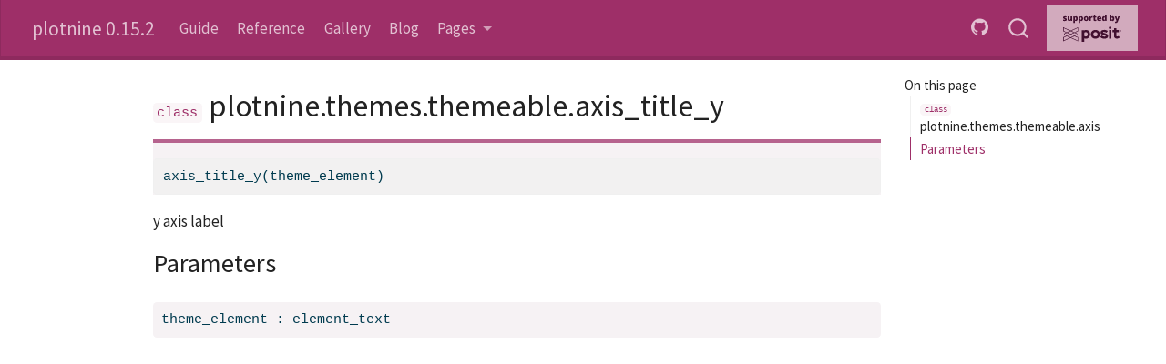

--- FILE ---
content_type: text/css; charset=utf-8
request_url: https://plotnine.org/site_libs/quarto-html/quarto-syntax-highlighting-dd755132419e67449ef99e0994c660a4.css
body_size: 326
content:
/* quarto syntax highlight colors */
:root {
  --quarto-hl-ot-color: #003B4F;
  --quarto-hl-at-color: #657422;
  --quarto-hl-ss-color: #20794D;
  --quarto-hl-an-color: #5E5E5E;
  --quarto-hl-fu-color: #4758AB;
  --quarto-hl-st-color: #20794D;
  --quarto-hl-cf-color: #003B4F;
  --quarto-hl-op-color: #5E5E5E;
  --quarto-hl-er-color: #AD0000;
  --quarto-hl-bn-color: #AD0000;
  --quarto-hl-al-color: #AD0000;
  --quarto-hl-va-color: #111111;
  --quarto-hl-bu-color: inherit;
  --quarto-hl-ex-color: inherit;
  --quarto-hl-pp-color: #AD0000;
  --quarto-hl-in-color: #5E5E5E;
  --quarto-hl-vs-color: #20794D;
  --quarto-hl-wa-color: #5E5E5E;
  --quarto-hl-do-color: #5E5E5E;
  --quarto-hl-im-color: #00769E;
  --quarto-hl-ch-color: #20794D;
  --quarto-hl-dt-color: #AD0000;
  --quarto-hl-fl-color: #AD0000;
  --quarto-hl-co-color: #5E5E5E;
  --quarto-hl-cv-color: #5E5E5E;
  --quarto-hl-cn-color: #8f5902;
  --quarto-hl-sc-color: #5E5E5E;
  --quarto-hl-dv-color: #AD0000;
  --quarto-hl-kw-color: #003B4F;
}

/* other quarto variables */
:root {
  --quarto-font-monospace: SFMono-Regular, Menlo, Monaco, Consolas, "Liberation Mono", "Courier New", monospace;
}

/* syntax highlight based on Pandoc's rules */
pre > code.sourceCode > span {
  color: #003B4F;
}

code.sourceCode > span {
  color: #003B4F;
}

div.sourceCode,
div.sourceCode pre.sourceCode {
  color: #003B4F;
}

/* Normal */
code span {
  color: #003B4F;
}

/* Alert */
code span.al {
  color: #AD0000;
  font-style: inherit;
}

/* Annotation */
code span.an {
  color: #5E5E5E;
  font-style: inherit;
}

/* Attribute */
code span.at {
  color: #657422;
  font-style: inherit;
}

/* BaseN */
code span.bn {
  color: #AD0000;
  font-style: inherit;
}

/* BuiltIn */
code span.bu {
  font-style: inherit;
}

/* ControlFlow */
code span.cf {
  color: #003B4F;
  font-weight: bold;
  font-style: inherit;
}

/* Char */
code span.ch {
  color: #20794D;
  font-style: inherit;
}

/* Constant */
code span.cn {
  color: #8f5902;
  font-style: inherit;
}

/* Comment */
code span.co {
  color: #5E5E5E;
  font-style: inherit;
}

/* CommentVar */
code span.cv {
  color: #5E5E5E;
  font-style: italic;
}

/* Documentation */
code span.do {
  color: #5E5E5E;
  font-style: italic;
}

/* DataType */
code span.dt {
  color: #AD0000;
  font-style: inherit;
}

/* DecVal */
code span.dv {
  color: #AD0000;
  font-style: inherit;
}

/* Error */
code span.er {
  color: #AD0000;
  font-style: inherit;
}

/* Extension */
code span.ex {
  font-style: inherit;
}

/* Float */
code span.fl {
  color: #AD0000;
  font-style: inherit;
}

/* Function */
code span.fu {
  color: #4758AB;
  font-style: inherit;
}

/* Import */
code span.im {
  color: #00769E;
  font-style: inherit;
}

/* Information */
code span.in {
  color: #5E5E5E;
  font-style: inherit;
}

/* Keyword */
code span.kw {
  color: #003B4F;
  font-weight: bold;
  font-style: inherit;
}

/* Operator */
code span.op {
  color: #5E5E5E;
  font-style: inherit;
}

/* Other */
code span.ot {
  color: #003B4F;
  font-style: inherit;
}

/* Preprocessor */
code span.pp {
  color: #AD0000;
  font-style: inherit;
}

/* SpecialChar */
code span.sc {
  color: #5E5E5E;
  font-style: inherit;
}

/* SpecialString */
code span.ss {
  color: #20794D;
  font-style: inherit;
}

/* String */
code span.st {
  color: #20794D;
  font-style: inherit;
}

/* Variable */
code span.va {
  color: #111111;
  font-style: inherit;
}

/* VerbatimString */
code span.vs {
  color: #20794D;
  font-style: inherit;
}

/* Warning */
code span.wa {
  color: #5E5E5E;
  font-style: italic;
}

.prevent-inlining {
  content: "</";
}

/*# sourceMappingURL=371b6aa6aa570af04b3c059d732fbb6b.css.map */


--- FILE ---
content_type: application/javascript; charset=utf-8
request_url: https://plotnine.org/site_libs/quarto-html/tabsets/tabsets.js
body_size: 357
content:
// grouped tabsets

export function init() {
  window.addEventListener("pageshow", (_event) => {
    function getTabSettings() {
      const data = localStorage.getItem("quarto-persistent-tabsets-data");
      if (!data) {
        localStorage.setItem("quarto-persistent-tabsets-data", "{}");
        return {};
      }
      if (data) {
        return JSON.parse(data);
      }
    }

    function setTabSettings(data) {
      localStorage.setItem(
        "quarto-persistent-tabsets-data",
        JSON.stringify(data)
      );
    }

    function setTabState(groupName, groupValue) {
      const data = getTabSettings();
      data[groupName] = groupValue;
      setTabSettings(data);
    }

    function toggleTab(tab, active) {
      const tabPanelId = tab.getAttribute("aria-controls");
      const tabPanel = document.getElementById(tabPanelId);
      if (active) {
        tab.classList.add("active");
        tabPanel.classList.add("active");
      } else {
        tab.classList.remove("active");
        tabPanel.classList.remove("active");
      }
    }

    function toggleAll(selectedGroup, selectorsToSync) {
      for (const [thisGroup, tabs] of Object.entries(selectorsToSync)) {
        const active = selectedGroup === thisGroup;
        for (const tab of tabs) {
          toggleTab(tab, active);
        }
      }
    }

    function findSelectorsToSyncByLanguage() {
      const result = {};
      const tabs = Array.from(
        document.querySelectorAll(`div[data-group] a[id^='tabset-']`)
      );
      for (const item of tabs) {
        const div = item.parentElement.parentElement.parentElement;
        const group = div.getAttribute("data-group");
        if (!result[group]) {
          result[group] = {};
        }
        const selectorsToSync = result[group];
        const value = item.innerHTML;
        if (!selectorsToSync[value]) {
          selectorsToSync[value] = [];
        }
        selectorsToSync[value].push(item);
      }
      return result;
    }

    function setupSelectorSync() {
      const selectorsToSync = findSelectorsToSyncByLanguage();
      Object.entries(selectorsToSync).forEach(([group, tabSetsByValue]) => {
        Object.entries(tabSetsByValue).forEach(([value, items]) => {
          items.forEach((item) => {
            item.addEventListener("click", (_event) => {
              setTabState(group, value);
              toggleAll(value, selectorsToSync[group]);
            });
          });
        });
      });
      return selectorsToSync;
    }

    const selectorsToSync = setupSelectorSync();
    for (const [group, selectedName] of Object.entries(getTabSettings())) {
      const selectors = selectorsToSync[group];
      // it's possible that stale state gives us empty selections, so we explicitly check here.
      if (selectors) {
        toggleAll(selectedName, selectors);
      }
    }
  });
}
